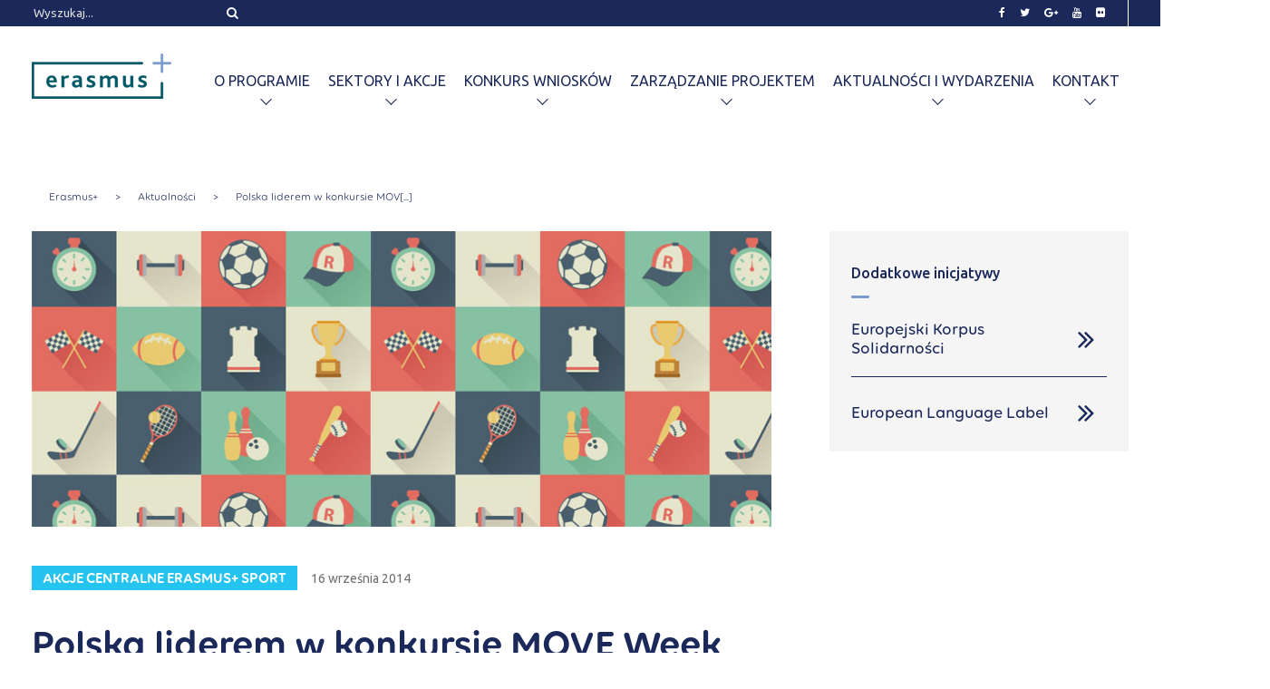

--- FILE ---
content_type: text/html; charset=UTF-8
request_url: https://2014-2020.erasmusplus.org.pl/aktualnosci/polska-liderem-w-konkursie-move-week/
body_size: 10186
content:
<!doctype html>
<html lang="pl-PL">
<head>
	<meta charset="UTF-8">
	<meta name="viewport" content="width=device-width, initial-scale=1.0">
	<title>Polska liderem w konkursie MOVE Week - ERASMUS PLUS 2014-2020</title><link rel="stylesheet" href="https://2014-2020.erasmusplus.org.pl/wp-content/cache/min/1/e1e3833ae7de08d98f6f57b2efc4c4ce.css" media="all" data-minify="1" />
	<!--[if IE]>
		<script src="https://html5shiv.googlecode.com/svn/trunk/html5.js"></script>
	<![endif]-->

	
    <link href="https://fonts.googleapis.com/css?family=Ubuntu:300,300i,400,400i,500,500i,700,700i&#038;subset=latin-ext&#038;display=swap" rel="stylesheet">
	
	
<!-- This site is optimized with the Yoast SEO plugin v12.3 - https://yoast.com/wordpress/plugins/seo/ -->
<meta name="robots" content="max-snippet:-1, max-image-preview:large, max-video-preview:-1"/>
<link rel="canonical" href="https://2014-2020.erasmusplus.org.pl/aktualnosci/polska-liderem-w-konkursie-move-week/" />
<meta property="og:locale" content="pl_PL" />
<meta property="og:type" content="article" />
<meta property="og:title" content="Polska liderem w konkursie MOVE Week - ERASMUS PLUS 2014-2020" />
<meta property="og:description" content="Ponad 1700 wydarzeń sportowych zostało zarejestrowanych w konkursie Tygodnia Ruchu (MOVE Week). Aż 153 projektów zostało zgłoszonych przez Polaków. Najlepsze &hellip;" />
<meta property="og:url" content="https://2014-2020.erasmusplus.org.pl/aktualnosci/polska-liderem-w-konkursie-move-week/" />
<meta property="og:site_name" content="ERASMUS PLUS 2014-2020" />
<meta property="article:section" content="Aktualności" />
<meta property="og:image" content="https://2014-2020.erasmusplus.org.pl/wp-content/uploads/2014/09/sport.jpg" />
<meta property="og:image:secure_url" content="https://2014-2020.erasmusplus.org.pl/wp-content/uploads/2014/09/sport.jpg" />
<meta property="og:image:width" content="825" />
<meta property="og:image:height" content="350" />
<meta name="twitter:card" content="summary_large_image" />
<meta name="twitter:description" content="Ponad 1700 wydarzeń sportowych zostało zarejestrowanych w konkursie Tygodnia Ruchu (MOVE Week). Aż 153 projektów zostało zgłoszonych przez Polaków. Najlepsze [&hellip;]" />
<meta name="twitter:title" content="Polska liderem w konkursie MOVE Week - ERASMUS PLUS 2014-2020" />
<meta name="twitter:image" content="https://2014-2020.erasmusplus.org.pl/wp-content/uploads/2014/09/sport.jpg" />
<script type='application/ld+json' class='yoast-schema-graph yoast-schema-graph--main'>{"@context":"https://schema.org","@graph":[{"@type":"WebSite","@id":"https://2014-2020.erasmusplus.org.pl/#website","url":"https://2014-2020.erasmusplus.org.pl/","name":"ERASMUS PLUS 2014-2020","potentialAction":{"@type":"SearchAction","target":"https://2014-2020.erasmusplus.org.pl/?s={search_term_string}","query-input":"required name=search_term_string"}},{"@type":"ImageObject","@id":"https://2014-2020.erasmusplus.org.pl/aktualnosci/polska-liderem-w-konkursie-move-week/#primaryimage","url":"https://2014-2020.erasmusplus.org.pl/wp-content/uploads/2014/09/sport.jpg","width":825,"height":350},{"@type":"WebPage","@id":"https://2014-2020.erasmusplus.org.pl/aktualnosci/polska-liderem-w-konkursie-move-week/#webpage","url":"https://2014-2020.erasmusplus.org.pl/aktualnosci/polska-liderem-w-konkursie-move-week/","inLanguage":"pl-PL","name":"Polska liderem w konkursie MOVE Week - ERASMUS PLUS 2014-2020","isPartOf":{"@id":"https://2014-2020.erasmusplus.org.pl/#website"},"primaryImageOfPage":{"@id":"https://2014-2020.erasmusplus.org.pl/aktualnosci/polska-liderem-w-konkursie-move-week/#primaryimage"},"datePublished":"2014-09-16T13:20:31+02:00","dateModified":"2014-09-16T13:20:31+02:00"}]}</script>
<!-- / Yoast SEO plugin. -->

<link href='https://fonts.gstatic.com' crossorigin rel='preconnect' />
<style type="text/css">
img.wp-smiley,
img.emoji {
	display: inline !important;
	border: none !important;
	box-shadow: none !important;
	height: 1em !important;
	width: 1em !important;
	margin: 0 .07em !important;
	vertical-align: -0.1em !important;
	background: none !important;
	padding: 0 !important;
}
</style>
	

<style id='rocket-lazyload-inline-css' type='text/css'>
.rll-youtube-player{position:relative;padding-bottom:56.23%;height:0;overflow:hidden;max-width:100%;}.rll-youtube-player iframe{position:absolute;top:0;left:0;width:100%;height:100%;z-index:100;background:0 0}.rll-youtube-player img{bottom:0;display:block;left:0;margin:auto;max-width:100%;width:100%;position:absolute;right:0;top:0;border:none;height:auto;cursor:pointer;-webkit-transition:.4s all;-moz-transition:.4s all;transition:.4s all}.rll-youtube-player img:hover{-webkit-filter:brightness(75%)}.rll-youtube-player .play{height:72px;width:72px;left:50%;top:50%;margin-left:-36px;margin-top:-36px;position:absolute;background:url(https://2014-2020.erasmusplus.org.pl/wp-content/plugins/wp-rocket/assets/img/youtube.png) no-repeat;cursor:pointer}
</style>

<script type='text/javascript' src='https://2014-2020.erasmusplus.org.pl/wp-includes/js/jquery/jquery.js?ver=1.12.4-wp'></script>





<link rel='https://api.w.org/' href='https://2014-2020.erasmusplus.org.pl/wp-json/' />
<link rel="EditURI" type="application/rsd+xml" title="RSD" href="https://2014-2020.erasmusplus.org.pl/xmlrpc.php?rsd" />
<link rel="wlwmanifest" type="application/wlwmanifest+xml" href="https://2014-2020.erasmusplus.org.pl/wp-includes/wlwmanifest.xml" /> 
<meta name="generator" content="WordPress 5.2.21" />
<link rel='shortlink' href='https://2014-2020.erasmusplus.org.pl/?p=22729' />
<link rel="alternate" type="application/json+oembed" href="https://2014-2020.erasmusplus.org.pl/wp-json/oembed/1.0/embed?url=https%3A%2F%2F2014-2020.erasmusplus.org.pl%2Faktualnosci%2Fpolska-liderem-w-konkursie-move-week%2F" />
<link rel="alternate" type="text/xml+oembed" href="https://2014-2020.erasmusplus.org.pl/wp-json/oembed/1.0/embed?url=https%3A%2F%2F2014-2020.erasmusplus.org.pl%2Faktualnosci%2Fpolska-liderem-w-konkursie-move-week%2F&#038;format=xml" />

		<!-- GA Google Analytics @ https://m0n.co/ga -->
		<script async src="https://www.googletagmanager.com/gtag/js?id=G-E72E1BJ7ZB"></script>
		<script>
			window.dataLayer = window.dataLayer || [];
			function gtag(){dataLayer.push(arguments);}
			gtag('js', new Date());
			gtag('config', 'G-E72E1BJ7ZB');
		</script>

	<style type="text/css">/* Start writing your custom CSS here */</style><link rel="icon" href="https://2014-2020.erasmusplus.org.pl/wp-content/uploads/2019/04/favicon-256x256.jpg" sizes="32x32" />
<link rel="icon" href="https://2014-2020.erasmusplus.org.pl/wp-content/uploads/2019/04/favicon-256x256.jpg" sizes="192x192" />
<link rel="apple-touch-icon-precomposed" href="https://2014-2020.erasmusplus.org.pl/wp-content/uploads/2019/04/favicon-256x256.jpg" />
<meta name="msapplication-TileImage" content="https://2014-2020.erasmusplus.org.pl/wp-content/uploads/2019/04/favicon.jpg" />
		<style type="text/css" id="wp-custom-css">
			.secondhead {
    font-size: 28px;
    letter-spacing: 1.5px;
    line-height: 1.5;
    color: #1a285a;
    font-family: "VolteRounded";
    font-weight: 600;
    position: relative;
	margin-left:10px;
}

.txtt {
	position: relative;
    display: block;
    padding: 20px 50px 30px 20px;
    margin: 10px;
    font-size: 16px;
    line-height: 1.2;
    font-family: "VolteRounded";
    font-weight: 500;
    border: 2px solid #1a285a;
    color: #1a285a;
    -webkit-transition: 1s ease-out;
    transition: 1s ease-out;
}

.singleMainWrapper--calendar aside .sidebarModule a { color: #3366ff; }

.singleMainWrapper--calendar aside .sidebarModule a:hover { text-decoration: underline; }

.singleMainWrapper--calendar aside .sidebarModule ul ul li {
	list-style-type: disc;
}		</style>
		<noscript><style id="rocket-lazyload-nojs-css">.rll-youtube-player, [data-lazy-src]{display:none !important;}</style></noscript></head>
<body data-rsssl=1>
<!-- Google Tag Manager (noscript) -->
<noscript><iframe src="https://www.googletagmanager.com/ns.html?id=GTM-MB7CRVL"
height="0" width="0" style="display:none;visibility:hidden"></iframe></noscript>
<!-- End Google Tag Manager (noscript) -->
    <header>
        <div class="menu-overlay"></div>
        <section class="section section--topbar">

    <div class="bar bar--2 topbar">
        <div class="bar__inner container">


            <div class="bar__el bar__el--left">
                <form method="get" class="search search--topbar" action="https://2014-2020.erasmusplus.org.pl/">
        <input
        type="text"
        class="search__input"
        name="s"
        id="search"
        placeholder="Wyszukaj..."
    >
    <button type="submit" class=" search__submit input--submit-i">
        <i class="topbar__el-in fa fa-search" aria-hidden="true"></i>
    </button>
</form>
            </div>

            <div class="bar__el bar__el--right">

                <div class="menu menu--top">
                <div class="menu__part">

                                <div class="menu menu--horizontal menu--social">
                <div class="menu_inner">
                <nav class="menu__nav">
                <ul class="menu__list ">
                <li class="menu__el">
                <a class="menu__el-a" href="https://web.facebook.com/erasmuspolska?_rdc=1&_rdr">
                <i class="menu__el-in fa fa-facebook" aria-hidden="true"></i>
                </a>
                </li><li class="menu__el">
                <a class="menu__el-a" href="https://twitter.com/ErasmusPlus_PL">
                <i class="menu__el-in fa fa-twitter" aria-hidden="true"></i>
                </a>
                </li><li class="menu__el">
                <a class="menu__el-a" href="https://plus.google.com/+ErasmusPlusOrgPL">
                <i class="menu__el-in fa fa-google-plus" aria-hidden="true"></i>
                </a>
                </li><li class="menu__el">
                <a class="menu__el-a" href="https://www.youtube.com/user/FRSEtv">
                <i class="menu__el-in fa fa-youtube" aria-hidden="true"></i>
                </a>
                </li><li class="menu__el">
                <a class="menu__el-a" href="https://www.flickr.com/photos/frse_pl/">
                <i class="menu__el-in fa fa-flickr" aria-hidden="true"></i>
                </a>
                </li>

                </ul>
                </nav>
                </div>
                </div>

                
                </div>

                    
                </div>
            </div>


        </div>
    </div>

</section>        
<section class="section section--navbar">
<div class="section-main navbar">
    <div class="bar bar--2">
        <div class="bar__inner container bar__inner--ys">
            <div class="bar__el bar__el--left">
                <div class="logo-brand">
                    <a href="https://2014-2020.erasmusplus.org.pl">
                        <img src="data:image/svg+xml,%3Csvg%20xmlns='http://www.w3.org/2000/svg'%20viewBox='0%200%200%200'%3E%3C/svg%3E" alt="Logo Erasmus" class="logo-brand__img" data-lazy-src="https://2014-2020.erasmusplus.org.pl/wp-content/themes/erasmus/img/logo-erasmus-plus.png"><noscript><img src="https://2014-2020.erasmusplus.org.pl/wp-content/themes/erasmus/img/logo-erasmus-plus.png" alt="Logo Erasmus" class="logo-brand__img"></noscript>
                    </a>
                </div>
            </div>
            <div class="bar__el bar__el--right bar__el--ys">
                <div class="header__hamburger">
                  <span></span>
                  <span></span>
                  <span></span>
                </div>
                <div class="navmenu">
                        <ul class="menu menu--ys"><li id="menu-item-24041" class="menu-empty menu-item menu-item-type-custom menu-item-object-custom menu-item-has-children menu-item-24041"><a>O programie</a>
<ul class="sub-menu">
	<li id="menu-item-24042" class="menu-item menu-item-type-post_type menu-item-object-info_page menu-item-24042"><a href="https://2014-2020.erasmusplus.org.pl/strony-informacyjne/informacje-o-programie/">Informacje o programie</a></li>
	<li id="menu-item-24058" class="menu-item menu-item-type-post_type menu-item-object-info_page menu-item-24058"><a href="https://2014-2020.erasmusplus.org.pl/strony-informacyjne/sektory-i-akcje-2/">Sektory i Akcje</a></li>
	<li id="menu-item-27803" class="menu-item menu-item-type-custom menu-item-object-custom menu-item-27803"><a href="https://2014-2020.erasmusplus.org.pl/strony-informacyjne/dla-wnioskodawcow/terminy-skladania-wnioskow/">Terminy składania wniosków</a></li>
	<li id="menu-item-24060" class="menu-empty menu-item menu-item-type-custom menu-item-object-custom menu-item-has-children menu-item-24060"><a href="http://#">Przewodnik po programie</a>
	<ul class="sub-menu">
		<li id="menu-item-35263" class="menu-item menu-item-type-custom menu-item-object-custom menu-item-35263"><a href="https://ec.europa.eu/programmes/erasmus-plus/resources/documents/erasmus-programme-guide-2021_pl">Przewodnik po programie  na 2021 r.</a></li>
		<li id="menu-item-35345" class="menu-item menu-item-type-custom menu-item-object-custom menu-item-35345"><a href="https://2014-2020.erasmusplus.org.pl/wp-content/uploads/2021/04/corrigendum-1-_2021-programme_guide_en.pdf">Korekta do Przewodnika 2021 r.</a></li>
		<li id="menu-item-24061" class="menu-item menu-item-type-custom menu-item-object-custom menu-item-24061"><a href="https://ec.europa.eu/programmes/erasmus-plus/programme-guide/introduction/how-to-read-programme-guide_pl">Wersja Polska</a></li>
		<li id="menu-item-24062" class="menu-item menu-item-type-custom menu-item-object-custom menu-item-24062"><a href="https://ec.europa.eu/programmes/erasmus-plus/resources/programme-guide_en">Wersja Angielska</a></li>
	</ul>
</li>
	<li id="menu-item-24057" class="menu-item menu-item-type-post_type menu-item-object-info_page menu-item-24057"><a href="https://2014-2020.erasmusplus.org.pl/strony-informacyjne/e-w-liczbach/">Erasmus+ w liczbach</a></li>
	<li id="menu-item-30131" class="menu-item menu-item-type-custom menu-item-object-custom menu-item-30131"><a href="https://2014-2020.erasmusplus.org.pl/strony-informacyjne/wydawnictwo-frse/">Wydawnictwo FRSE</a></li>
	<li id="menu-item-24056" class="menu-item menu-item-type-post_type menu-item-object-info_page menu-item-24056"><a href="https://2014-2020.erasmusplus.org.pl/strony-informacyjne/badania/">Badania</a></li>
	<li id="menu-item-24050" class="menu-item menu-item-type-post_type_archive menu-item-object-tips menu-item-24050"><a href="https://2014-2020.erasmusplus.org.pl/dobre-praktyki/">Dobre Praktyki</a></li>
	<li id="menu-item-24051" class="menu-item menu-item-type-post_type_archive menu-item-object-blog menu-item-24051"><a href="https://2014-2020.erasmusplus.org.pl/blog/">Blog</a></li>
</ul>
</li>
<li id="menu-item-27862" class="menu-item menu-item-type-custom menu-item-object-custom menu-item-has-children menu-item-27862"><a href="#">Sektory i akcje</a>
<ul class="sub-menu">
	<li id="menu-item-24729" class="menu-item menu-item-type-taxonomy menu-item-object-sector menu-item-has-children menu-item-24729"><a href="https://2014-2020.erasmusplus.org.pl/sektory/edukacja-szkolna/">Edukacja Szkolna</a>
	<ul class="sub-menu">
		<li id="menu-item-24759" class="menu-item menu-item-type-taxonomy menu-item-object-action menu-item-24759"><a href="https://2014-2020.erasmusplus.org.pl/akcje/akcja-1-edukacja-szkolna/">Akcja 1</a></li>
		<li id="menu-item-24765" class="menu-item menu-item-type-taxonomy menu-item-object-action menu-item-24765"><a href="https://2014-2020.erasmusplus.org.pl/akcje/akcja-2-edukacja-szkolna/">Akcja 2</a></li>
		<li id="menu-item-27358" class="menu-item menu-item-type-post_type menu-item-object-documents menu-item-27358"><a href="https://2014-2020.erasmusplus.org.pl/dokumenty/edukacja-szkolna/">Dokumenty</a></li>
	</ul>
</li>
	<li id="menu-item-24730" class="menu-item menu-item-type-taxonomy menu-item-object-sector menu-item-has-children menu-item-24730"><a href="https://2014-2020.erasmusplus.org.pl/sektory/ksztalcenie-i-szkolenia-zawodowe/">Kształcenie i szkolenia zawodowe</a>
	<ul class="sub-menu">
		<li id="menu-item-24760" class="menu-item menu-item-type-taxonomy menu-item-object-action menu-item-24760"><a href="https://2014-2020.erasmusplus.org.pl/akcje/akcja-1-ksztalcenie-i-szkolenia-zawodowe/">Akcja 1</a></li>
		<li id="menu-item-24766" class="menu-item menu-item-type-taxonomy menu-item-object-action menu-item-24766"><a href="https://2014-2020.erasmusplus.org.pl/akcje/akcja-2-ksztalcenie-i-szkolenia-zawodowe/">Akcja 2</a></li>
		<li id="menu-item-27364" class="menu-item menu-item-type-post_type menu-item-object-documents menu-item-27364"><a href="https://2014-2020.erasmusplus.org.pl/dokumenty/ksztalcenie-i-szkolenia-zawodowe/">Dokumenty</a></li>
	</ul>
</li>
	<li id="menu-item-24733" class="menu-item menu-item-type-taxonomy menu-item-object-sector menu-item-has-children menu-item-24733"><a href="https://2014-2020.erasmusplus.org.pl/sektory/szkolnictwo-wyzsze/">Szkolnictwo Wyższe</a>
	<ul class="sub-menu">
		<li id="menu-item-24763" class="menu-item menu-item-type-taxonomy menu-item-object-action menu-item-24763"><a href="https://2014-2020.erasmusplus.org.pl/akcje/akcja-1-szkolnictwo-wyzsze/">Akcja 1</a></li>
		<li id="menu-item-24769" class="menu-item menu-item-type-taxonomy menu-item-object-action menu-item-24769"><a href="https://2014-2020.erasmusplus.org.pl/akcje/akcja-2-szkolnictwo-wyzsze/">Akcja 2</a></li>
		<li id="menu-item-27366" class="menu-item menu-item-type-post_type menu-item-object-documents menu-item-27366"><a href="https://2014-2020.erasmusplus.org.pl/dokumenty/szkolnictwo-wyzsze/">Dokumenty</a></li>
	</ul>
</li>
	<li id="menu-item-24728" class="menu-item menu-item-type-taxonomy menu-item-object-sector menu-item-has-children menu-item-24728"><a href="https://2014-2020.erasmusplus.org.pl/sektory/edukacja-doroslych/">Edukacja Dorosłych</a>
	<ul class="sub-menu">
		<li id="menu-item-24758" class="menu-item menu-item-type-taxonomy menu-item-object-action menu-item-24758"><a href="https://2014-2020.erasmusplus.org.pl/akcje/akcja-1-edukacja-doroslych/">Akcja 1</a></li>
		<li id="menu-item-24764" class="menu-item menu-item-type-taxonomy menu-item-object-action menu-item-24764"><a href="https://2014-2020.erasmusplus.org.pl/akcje/akcja-2-edukacja-doroslych/">Akcja 2</a></li>
		<li id="menu-item-27365" class="menu-item menu-item-type-post_type menu-item-object-documents menu-item-27365"><a href="https://2014-2020.erasmusplus.org.pl/dokumenty/edukacja-doroslych/">Dokumenty</a></li>
	</ul>
</li>
	<li id="menu-item-24731" class="menu-item menu-item-type-taxonomy menu-item-object-sector menu-item-has-children menu-item-24731"><a href="https://2014-2020.erasmusplus.org.pl/sektory/mlodziez/">Młodzież</a>
	<ul class="sub-menu">
		<li id="menu-item-24761" class="menu-item menu-item-type-taxonomy menu-item-object-action menu-item-24761"><a href="https://2014-2020.erasmusplus.org.pl/akcje/akcja-1-mlodziez/">Akcja 1</a></li>
		<li id="menu-item-24767" class="menu-item menu-item-type-taxonomy menu-item-object-action menu-item-24767"><a href="https://2014-2020.erasmusplus.org.pl/akcje/akcja-2-mlodziez/">Akcja 2</a></li>
		<li id="menu-item-24770" class="menu-item menu-item-type-taxonomy menu-item-object-action menu-item-24770"><a href="https://2014-2020.erasmusplus.org.pl/akcje/akcja-3-mlodziez/">Akcja 3</a></li>
		<li id="menu-item-27363" class="menu-item menu-item-type-post_type menu-item-object-documents menu-item-27363"><a href="https://2014-2020.erasmusplus.org.pl/dokumenty/mlodziez/">Dokumenty</a></li>
	</ul>
</li>
	<li id="menu-item-24732" class="menu-item menu-item-type-taxonomy menu-item-object-sector menu-item-has-children menu-item-24732"><a href="https://2014-2020.erasmusplus.org.pl/sektory/projekty-centralne-i-sport/">Akcje Centralne Erasmus+ Sport</a>
	<ul class="sub-menu">
		<li id="menu-item-24762" class="menu-item menu-item-type-taxonomy menu-item-object-action menu-item-24762"><a href="https://2014-2020.erasmusplus.org.pl/akcje/akcja-1-projekty-centralne-i-sport/">Akcja 1</a></li>
		<li id="menu-item-24768" class="menu-item menu-item-type-taxonomy menu-item-object-action menu-item-24768"><a href="https://2014-2020.erasmusplus.org.pl/akcje/akcja-2-projekty-centralne-i-sport/">Akcja 2</a></li>
		<li id="menu-item-24771" class="menu-item menu-item-type-taxonomy menu-item-object-action menu-item-24771"><a href="https://2014-2020.erasmusplus.org.pl/akcje/akcja-3-projekty-centralne-i-sport/">Akcja 3</a></li>
		<li id="menu-item-24772" class="menu-item menu-item-type-taxonomy menu-item-object-action menu-item-24772"><a href="https://2014-2020.erasmusplus.org.pl/akcje/akcja-4-projekty-centralne-i-sport/">Jean Monnet</a></li>
		<li id="menu-item-24780" class="menu-item menu-item-type-taxonomy menu-item-object-action menu-item-24780"><a href="https://2014-2020.erasmusplus.org.pl/akcje/akcja-5-sport/">Sport</a></li>
	</ul>
</li>
</ul>
</li>
<li id="menu-item-24096" class="menu-item menu-item-type-custom menu-item-object-custom menu-item-has-children menu-item-24096"><a>Konkurs wniosków</a>
<ul class="sub-menu">
	<li id="menu-item-24150" class="menu-item menu-item-type-post_type menu-item-object-info_page menu-item-24150"><a href="https://2014-2020.erasmusplus.org.pl/strony-informacyjne/dla-wnioskodawcow/jak-zlozyc-wniosek/">Jak złożyć wniosek</a></li>
	<li id="menu-item-33146" class="menu-item menu-item-type-custom menu-item-object-custom menu-item-33146"><a href="https://2014-2020.erasmusplus.org.pl/strony-informacyjne/akredytacja-w-programie-erasmus-w-edycji-2020/">Akredytacja</a></li>
	<li id="menu-item-27790" class="menu-item menu-item-type-post_type menu-item-object-info_page menu-item-27790"><a href="https://2014-2020.erasmusplus.org.pl/strony-informacyjne/dla-wnioskodawcow/komunikaty/">Komunikaty</a></li>
	<li id="menu-item-26627" class="menu-item menu-item-type-custom menu-item-object-custom menu-item-26627"><a href="https://2014-2020.erasmusplus.org.pl/strony-informacyjne/dla-wnioskodawcow/terminy-skladania-wnioskow/">Terminy składania wniosków</a></li>
	<li id="menu-item-27622" class="menu-item menu-item-type-custom menu-item-object-custom menu-item-27622"><a href="https://2014-2020.erasmusplus.org.pl/strony-informacyjne/dla-wnioskodawcow/formularze-wnioskow/">Formularze wniosków</a></li>
	<li id="menu-item-26628" class="menu-item menu-item-type-custom menu-item-object-custom menu-item-26628"><a href="https://2014-2020.erasmusplus.org.pl/dokumenty/dokumenty-programu-erasmus/">Wyniki konkursów</a></li>
	<li id="menu-item-24151" class="menu-item menu-item-type-custom menu-item-object-custom menu-item-has-children menu-item-24151"><a href="http://#">Przewodnik po programie</a>
	<ul class="sub-menu">
		<li id="menu-item-35265" class="menu-item menu-item-type-custom menu-item-object-custom menu-item-35265"><a href="https://ec.europa.eu/programmes/erasmus-plus/resources/documents/erasmus-programme-guide-2021_pl">Przewodnik po programie na 2021 rok</a></li>
		<li id="menu-item-35347" class="menu-item menu-item-type-custom menu-item-object-custom menu-item-35347"><a href="https://2014-2020.erasmusplus.org.pl/wp-content/uploads/2021/04/corrigendum-1-_2021-programme_guide_en.pdf">Korekta do Przewodnika 2021 r.</a></li>
		<li id="menu-item-24152" class="menu-item menu-item-type-custom menu-item-object-custom menu-item-24152"><a href="https://ec.europa.eu/programmes/erasmus-plus/programme-guide/introduction/how-to-read-programme-guide_pl">Wersja polska</a></li>
		<li id="menu-item-24153" class="menu-item menu-item-type-custom menu-item-object-custom menu-item-24153"><a href="https://ec.europa.eu/programmes/erasmus-plus/resources/programme-guide_en">Wersja angielska</a></li>
	</ul>
</li>
</ul>
</li>
<li id="menu-item-24097" class="menu-item menu-item-type-custom menu-item-object-custom menu-item-has-children menu-item-24097"><a>Zarządzanie projektem</a>
<ul class="sub-menu">
	<li id="menu-item-24116" class="menu-item menu-item-type-post_type menu-item-object-info_page menu-item-24116"><a href="https://2014-2020.erasmusplus.org.pl/strony-informacyjne/raportowanie/">Raportowanie</a></li>
	<li id="menu-item-26421" class="menu-item menu-item-type-post_type menu-item-object-upowszechnianie menu-item-26421"><a href="https://2014-2020.erasmusplus.org.pl/upowszechnianie/upowszechnianie/">Upowszechnianie</a></li>
	<li id="menu-item-24114" class="menu-item menu-item-type-post_type menu-item-object-info_page menu-item-24114"><a href="https://2014-2020.erasmusplus.org.pl/strony-informacyjne/promocja/">Promocja</a></li>
	<li id="menu-item-32511" class="menu-item menu-item-type-custom menu-item-object-custom menu-item-32511"><a href="https://www.frse.org.pl/program/regionalne-punkty-informacyjne/">Regionalne Punkty Informacyjne</a></li>
	<li id="menu-item-24108" class="menu-item menu-item-type-custom menu-item-object-custom menu-item-24108"><a href="https://ec.europa.eu/programmes/erasmus-plus/resources/distance-calculator_en">Kalkulator odległości</a></li>
	<li id="menu-item-24113" class="menu-item menu-item-type-post_type menu-item-object-info_page menu-item-24113"><a href="https://2014-2020.erasmusplus.org.pl/strony-informacyjne/wsparcie-jezykowe/">Wsparcie językowe</a></li>
	<li id="menu-item-26602" class="menu-item menu-item-type-custom menu-item-object-custom menu-item-26602"><a href="https://2014-2020.erasmusplus.org.pl/?info_page=faq/pytania-ogolne">FAQ</a></li>
	<li id="menu-item-24098" class="menu-item menu-item-type-custom menu-item-object-custom menu-item-has-children menu-item-24098"><a>Przewodnik po programie</a>
	<ul class="sub-menu">
		<li id="menu-item-35266" class="menu-item menu-item-type-custom menu-item-object-custom menu-item-35266"><a href="https://ec.europa.eu/programmes/erasmus-plus/resources/documents/erasmus-programme-guide-2021_pl">Przewodnik po programie na 2021 r.</a></li>
		<li id="menu-item-35346" class="menu-item menu-item-type-custom menu-item-object-custom menu-item-35346"><a href="https://2014-2020.erasmusplus.org.pl/wp-content/uploads/2021/04/corrigendum-1-_2021-programme_guide_en.pdf">Korekta do Przewodnika 2021 r.</a></li>
		<li id="menu-item-24099" class="menu-item menu-item-type-custom menu-item-object-custom menu-item-24099"><a href="https://ec.europa.eu/programmes/erasmus-plus/programme-guide/introduction/how-to-read-programme-guide_pl">Wersja polska</a></li>
		<li id="menu-item-24100" class="menu-item menu-item-type-custom menu-item-object-custom menu-item-24100"><a href="https://ec.europa.eu/programmes/erasmus-plus/resources/programme-guide_en">Wersja angielska</a></li>
	</ul>
</li>
	<li id="menu-item-24101" class="menu-item menu-item-type-custom menu-item-object-custom menu-item-24101"><a href="https://2014-2020.erasmusplus.org.pl/dokumenty/dokumenty-programu-erasmus/">Dokumenty</a></li>
</ul>
</li>
<li id="menu-item-24087" class="menu-item menu-item-type-custom menu-item-object-custom menu-item-has-children menu-item-24087"><a>Aktualności i wydarzenia</a>
<ul class="sub-menu">
	<li id="menu-item-24089" class="menu-item menu-item-type-post_type_archive menu-item-object-news menu-item-24089"><a href="https://2014-2020.erasmusplus.org.pl/aktualnosci/">Aktualności</a></li>
	<li id="menu-item-24088" class="menu-item menu-item-type-post_type_archive menu-item-object-calendar menu-item-24088"><a href="https://2014-2020.erasmusplus.org.pl/wydarzenia/">Wydarzenia</a></li>
	<li id="menu-item-31879" class="menu-item menu-item-type-custom menu-item-object-custom menu-item-has-children menu-item-31879"><a href="https://www.frse.org.pl/odi-frse-2021/">Ogólnopolski Dzień Informacyjny 2021</a>
	<ul class="sub-menu">
		<li id="menu-item-35195" class="menu-item menu-item-type-custom menu-item-object-custom menu-item-35195"><a href="https://www.frse.org.pl/wp-content/uploads/2021/03/program-ramowy-2021-A4_PATRONATY.pdf">Program ODI</a></li>
		<li id="menu-item-35196" class="menu-item menu-item-type-custom menu-item-object-custom menu-item-35196"><a href="http://wydarzenia.frse.org.pl/ankieta/577996/ogolnopolski-dzien-informacyjny-15-kwietnia-2021-r.html">Rejestracja ODI</a></li>
	</ul>
</li>
	<li id="menu-item-33458" class="menu-item menu-item-type-custom menu-item-object-custom menu-item-33458"><a href="https://2014-2020.erasmusplus.org.pl/strony-informacyjne/covid-19/">COVID-19</a></li>
	<li id="menu-item-27834" class="menu-item menu-item-type-custom menu-item-object-custom menu-item-27834"><a href="https://2014-2020.erasmusplus.org.pl/strony-informacyjne/brexit/">Brexit</a></li>
	<li id="menu-item-28766" class="menu-item menu-item-type-custom menu-item-object-custom menu-item-28766"><a href="https://2014-2020.erasmusplus.org.pl/wydarzenia-specjalne/bieg/">Bieg Erasmusa</a></li>
	<li id="menu-item-30275" class="menu-item menu-item-type-custom menu-item-object-custom menu-item-30275"><a href="https://2014-2020.erasmusplus.org.pl/wydarzenia-specjalne/erasmusdays-2020/">#ErasmusDays 2020</a></li>
	<li id="menu-item-29289" class="menu-item menu-item-type-custom menu-item-object-custom menu-item-29289"><a href="https://etm.erasmusplus.org.pl">Europejski Tydzień Młodzieży</a></li>
</ul>
</li>
<li id="menu-item-26545" class="menu-item menu-item-type-post_type menu-item-object-contact_page menu-item-has-children menu-item-26545"><a href="https://2014-2020.erasmusplus.org.pl/kontakt/ogolny/">Kontakt</a>
<ul class="sub-menu">
	<li id="menu-item-26546" class="menu-item menu-item-type-post_type menu-item-object-contact_page menu-item-26546"><a href="https://2014-2020.erasmusplus.org.pl/kontakt/szkolnictwo-wyzsze/">Szkolnictwo Wyższe</a></li>
	<li id="menu-item-26547" class="menu-item menu-item-type-post_type menu-item-object-contact_page menu-item-26547"><a href="https://2014-2020.erasmusplus.org.pl/kontakt/mlodziez/">Młodzież</a></li>
	<li id="menu-item-26548" class="menu-item menu-item-type-post_type menu-item-object-contact_page menu-item-26548"><a href="https://2014-2020.erasmusplus.org.pl/kontakt/edukacja-szkolna/">Edukacja Szkolna</a></li>
	<li id="menu-item-26549" class="menu-item menu-item-type-post_type menu-item-object-contact_page menu-item-26549"><a href="https://2014-2020.erasmusplus.org.pl/kontakt/projekty-centralne-i-sport/">Akcje Centralne Erasmus+ Sport</a></li>
	<li id="menu-item-26550" class="menu-item menu-item-type-post_type menu-item-object-contact_page menu-item-26550"><a href="https://2014-2020.erasmusplus.org.pl/kontakt/ksztalcenie-i-szkolenia-zawodowe/">Kształcenie i Szkolenia Zawodowe</a></li>
	<li id="menu-item-26551" class="menu-item menu-item-type-post_type menu-item-object-contact_page menu-item-26551"><a href="https://2014-2020.erasmusplus.org.pl/kontakt/edukacja-doroslych/">Edukacja Dorosłych</a></li>
</ul>
</li>
</ul>                </div>
            </div>
        </div>
    </div>
</div>
</section>
    </header>
<header class="container">
    <div class="breadcrumbs"><div class="breadcrumbs__inner"><div class="breadcrumbs__content"><a class="breadcrumbs__value" href="https://2014-2020.erasmusplus.org.pl">Erasmus+</a><span class="breadcrumbs__separator">&gt;</span><a class="breadcrumbs__value" href="https://2014-2020.erasmusplus.org.pl/aktualnosci/">Aktualności</a><span class="breadcrumbs__separator">&gt;</span><a class="breadcrumbs__value" href="https://2014-2020.erasmusplus.org.pl/aktualnosci/polska-liderem-w-konkursie-move-week/">Polska liderem w konkursie MOV[...]</a></div></div></div></header>

<div class="container singleMainWrapper singleMainWrapper--news">
    <main class="singleMain singleMain--news wpContent">
            <div data-bg="https://2014-2020.erasmusplus.org.pl/wp-content/uploads/2014/09/sport.jpg" class="featuredImage rocket-lazyload" style=""></div>
        <div class="articleMeta">
            <span class="sector">
                <span class="sectorLabel bgSectorColor--projekty-centralne-i-sport">
                    Akcje Centralne Erasmus+ Sport                </span>
            </span>
                        <span class="date">16 września 2014</span>
    </div>
    <h1 class="articleTitle">Polska liderem w konkursie MOVE Week</h1>
    <p><b>Ponad 1700 wydarzeń sportowych zostało zarejestrowanych w konkursie Tygodnia Ruchu (MOVE Week). Aż 153 projektów zostało zgłoszonych przez Polaków. Najlepsze przedsięwzięcia zostaną zrealizowane na przełomie września i października. Tydzień MOVE 2014 jest wspierany przez Unię Europejską w ramach programu<br />
Erasmus+ Sport. </b></p>
<p>Tydzień Ruchu, czyli MOVE Week, to kampania promująca ruch i zdrowy styl życia w całej Europie. W ramach kampanii organizowany jest konkurs, w którym udział biorą wszyscy zainteresowani organizacją zajęć ruchowych, aktywizujących społeczności lokalne. Uczestnicy konkursu zgłaszają propozycję takiego wydarzenia, a autorzy najlepszych projektów mogą je zrealizować w trakcie Tygodnia Ruchu, czyli od 29 września do 5 października. Polska akcja została dofinansowana przez Ministerstwo Sportu i Turystyki, a organizatorem konkursu jest Fundacja V4Sport.</p>
<p>Projekty zgłaszano do 8 września. W całej Europie zarejestrowano aż 1741 wydarzeń. Jednym z liderów jest Polska. W naszym kraju zgłoszono bowiem aż 153 wydarzenia. Wyprzedziły nas tylko  Bułgaria, Włochy oraz Francja. W czasie Tygodnia Ruchu w Polsce zostanie zrealizowanych najlepszych 100 projektów, które zgłoszono w konkursie w naszym kraju.</p>
<p>Pierwsza edycja MOVE Week odbyła się w 2012 roku. Przez siedem pierwszych dni października w 23 europejskich krajach odbyła się ponad setka imprez, w których wzięło udział w sumie blisko 140 tysięcy osób. Rok później liczba uczestników zwiększyła się aż do 500 tysięcy, a liczba wydarzeń wzrosła 12-krotnie.</p>
<p>Więcej informacji na: <a href="http://poland.moveweek.eu/">www.poland.moveweek.eu</a> oraz <a href="http://moveweek.eu/">www.moveweek.eu.</a></p>
</main>
    <aside>
        <div class="sidebarModule sidebarModule--initiativeList"><h1 class="heading">Dodatkowe inicjatywy</h1>        <ul class="composerModule--initiativeList">
                            <li>
                    <a class="link" href="https://2014-2020.erasmusplus.org.pl/inicjatywy/europejski-korpus-solidarnosci/">
                        <span class="title">Europejski Korpus Solidarności</span>
                    </a>
                </li>
                            <li>
                    <a class="link" href="https://2014-2020.erasmusplus.org.pl/inicjatywy/european-language-label/">
                        <span class="title">European Language Label</span>
                    </a>
                </li>
                    </ul>
    </div>    </aside>
</div>


<section class="container">
    <h2 class="sectionTitle sectionTitle--left sectionTitle--no-decoration sectionTitle--small">
        <a href="https://2014-2020.erasmusplus.org.pl/aktualnosci/">
            <span>Zobacz inne Aktualności</span>
        </a>
    </h2>
    <div class="section-main featuredPosts featuredPosts--news">
        
<a class="featuredArticle featuredArticle--news" href="https://2014-2020.erasmusplus.org.pl/aktualnosci/ankieta-dotyczaca-ocena-modelu-finansowania-w-programie-erasmus/">
    <div>
        <span class="sectorLabel bgSectorColor--erasmus-plus">
            Erasmus+        </span>
    </div>
    <div class="articleMetadata">23 kwietnia 2021</div>
    <h2 class="articleTitle">Ankieta dotycząca oceny modelu finansowania w programie [...]</h2>
    <div class="articleExcerpt">Serdecznie zapraszamy do wypełnienia ankiety przygotowanej przez Ecorys, międzynarodową firmę badawczą, w imieniu Dyrekc[...]</div>
    <div class="readMoreLink">
        Więcej <i class="fa fa-caret-right" aria-hidden="true"></i>
    </div>
</a>

<a class="featuredArticle featuredArticle--news" href="https://2014-2020.erasmusplus.org.pl/aktualnosci/zlozyc-wniosek-o-dofinansowanie-w-konkursie-2021-w-akcji-2-w-ramach-sektora-edukacja-szkolna/">
    <div>
        <span class="sectorLabel bgSectorColor--edukacja-szkolna">
            Edukacja Szkolna        </span>
    </div>
    <div class="articleMetadata">14 kwietnia 2021</div>
    <h2 class="articleTitle">Jak złożyć wniosek o dofinansowanie w konkursie 2021 w A[...]</h2>
    <div class="articleExcerpt">Serdecznie zapraszamy na spotkanie na platformie ZOOM wszystkich zainteresowanych programem Erasmus+, którzy zamierzają [...]</div>
    <div class="readMoreLink">
        Więcej <i class="fa fa-caret-right" aria-hidden="true"></i>
    </div>
</a>

<a class="featuredArticle featuredArticle--news" href="https://2014-2020.erasmusplus.org.pl/aktualnosci/dni-otwarte-edukacja-szkolna-akcja-1-online/">
    <div>
        <span class="sectorLabel bgSectorColor--edukacja-szkolna">
            Edukacja Szkolna        </span>
    </div>
    <div class="articleMetadata">13 kwietnia 2021</div>
    <h2 class="articleTitle">Dni otwarte Edukacja Szkolna – Akcja 1 &#8211; online</h2>
    <div class="articleExcerpt">W dniach 29 kwietnia oraz 5 maja 2021 zapraszamy na Dni Otwarte dla osób chcących złożyć wnioski w tegorocznej edycji ko[...]</div>
    <div class="readMoreLink">
        Więcej <i class="fa fa-caret-right" aria-hidden="true"></i>
    </div>
</a>
    </div>
</section>

    <footer>
        
<section class="footerNewsletterSection">
    <div class="container newsletterContainer">
        <h2 class="newsletterHeader">
            <span class="title">Zapisz się na newsletter</span>
            <span class="subtitle">i bądź na bieżąco z aktualnościami</span>
        </h2>
        <div class="newsletterForm">
            <div class="newsletterEmailAndButton">
                <input type="text" placeholder="Podaj Twój adres e-mail" class="JS__newsletterEmailInput">
                <button type="submit" class="JS__newsletterSubmitBtn">
                    Zapisz się
                    <i class="fa fa-angle-right" aria-hidden="true"></i><i class="fa fa-angle-right" aria-hidden="true"></i>
                </button>
            </div>
            <div class="noticeBoxWrapper">
                <div class="noticeBox JS_newsletterNoticebox"></div>
            </div>
            <div class="newsletterRodo">
                <input type="checkbox" id="newsletterRodoCheckbox">
                <label for="newsletterRodoCheckbox">
                    Wyrażam zgodę na otrzymywanie Newslettera oraz akceptuję <a href="https://2014-2020.erasmusplus.org.pl/strony-informacyjne/klauzula-rodo" target="_blank">treść klauzuli RODO</a>.
                </label>
            </div>
        </div>
    </div>
</section>

<section class="footerNavigationSection">
    <div class="container footerNavigationContainer">
        <div class="sidebar">
            <div class="logotypes"><img src="data:image/svg+xml,%3Csvg%20xmlns='http://www.w3.org/2000/svg'%20viewBox='0%200%200%200'%3E%3C/svg%3E" alt="Logo" data-lazy-src="https://2014-2020.erasmusplus.org.pl/wp-content/uploads/2018/07/logo-erasmus-1.png"><noscript><img src="https://2014-2020.erasmusplus.org.pl/wp-content/uploads/2018/07/logo-erasmus-1.png" alt="Logo"></noscript><img src="data:image/svg+xml,%3Csvg%20xmlns='http://www.w3.org/2000/svg'%20viewBox='0%200%200%200'%3E%3C/svg%3E" alt="Logo" data-lazy-src="https://2014-2020.erasmusplus.org.pl/wp-content/uploads/2018/07/logo-frse-1.png"><noscript><img src="https://2014-2020.erasmusplus.org.pl/wp-content/uploads/2018/07/logo-frse-1.png" alt="Logo"></noscript></div><div class="description"><p><strong>Fundacja Rozwoju Systemu Edukacji<br />
Narodowa Agencja Programu Erasmus+<br />
i Europejskiego Korpusu Solidarności</strong><br />
Aleje Jerozolimskie 142A<br />
02-305 Warszawa<br />
tel. +48 22 463 10 00<br />
e-mail: k&#111;&#x6e;&#x74;a&#107;&#116;&#x40;&#x66;r&#115;&#x65;&#x2e;o&#114;&#103;&#x2e;&#x70;l</p>
</div><ul class="footerMenu"><li id="menu-item-1323" class="menu-item menu-item-type-custom menu-item-object-custom menu-item-1323"><a target="_blank" rel="noopener noreferrer" href="https://2014-2020.erasmusplus.org.pl/sitemap.xml">Mapa Strony</a></li>
<li id="menu-item-27373" class="menu-item menu-item-type-post_type menu-item-object-info_page menu-item-27373"><a href="https://2014-2020.erasmusplus.org.pl/strony-informacyjne/polityka-cookies/">Polityka Cookies</a></li>
<li id="menu-item-27375" class="menu-item menu-item-type-post_type menu-item-object-contact_page menu-item-27375"><a href="https://2014-2020.erasmusplus.org.pl/kontakt/ogolny/">Kontakt</a></li>
<li id="menu-item-29702" class="menu-item menu-item-type-custom menu-item-object-custom menu-item-29702"><a href="https://2014-2020.erasmusplus.org.pl/strony-informacyjne/wyjasnienie-w-sprawie-danych-osobowych-w-programie-erasmus/">RODO</a></li>
</ul><ul class="socialMediaLinks"><li>
                            <a href="https://web.facebook.com/erasmuspolska?_rdc=1&_rdr"><i class="icon fa fa-facebook" aria-hidden="true"></i></a>
                        </li><li>
                            <a href="https://twitter.com/ErasmusPlus_PL"><i class="icon fa fa-twitter" aria-hidden="true"></i></a>
                        </li><li>
                            <a href="https://plus.google.com/+ErasmusPlusOrgPL"><i class="icon fa fa-google-plus" aria-hidden="true"></i></a>
                        </li><li>
                            <a href="https://www.youtube.com/user/FRSEtv"><i class="icon fa fa-youtube" aria-hidden="true"></i></a>
                        </li><li>
                            <a href="https://www.flickr.com/photos/frse_pl/"><i class="icon fa fa-flickr" aria-hidden="true"></i></a>
                        </li></ul>        </div>
                    <div class="menuColumn">
                <h4 class="columnHeader">Sektory i Akcje</h4>
                <ul class="footerMenu"><li id="menu-item-1326" class="menu-item menu-item-type-taxonomy menu-item-object-sector menu-item-1326"><a href="https://2014-2020.erasmusplus.org.pl/sektory/edukacja-doroslych/">Edukacja dorosłych</a></li>
<li id="menu-item-1327" class="menu-item menu-item-type-taxonomy menu-item-object-sector menu-item-1327"><a href="https://2014-2020.erasmusplus.org.pl/sektory/edukacja-szkolna/">Edukacja szkolna</a></li>
<li id="menu-item-1328" class="menu-item menu-item-type-taxonomy menu-item-object-sector menu-item-1328"><a href="https://2014-2020.erasmusplus.org.pl/sektory/ksztalcenie-i-szkolenia-zawodowe/">Kształcenie i szkolenia zawodowe</a></li>
<li id="menu-item-1329" class="menu-item menu-item-type-taxonomy menu-item-object-sector menu-item-1329"><a href="https://2014-2020.erasmusplus.org.pl/sektory/mlodziez/">Młodzież</a></li>
<li id="menu-item-1330" class="menu-item menu-item-type-taxonomy menu-item-object-sector menu-item-1330"><a href="https://2014-2020.erasmusplus.org.pl/sektory/projekty-centralne-i-sport/">Akcje centralne Erasmus+ Sport</a></li>
<li id="menu-item-1331" class="menu-item menu-item-type-taxonomy menu-item-object-sector menu-item-1331"><a href="https://2014-2020.erasmusplus.org.pl/sektory/szkolnictwo-wyzsze/">Szkolnictwo wyższe</a></li>
<li id="menu-item-27507" class="menu-item menu-item-type-custom menu-item-object-custom menu-item-27507"><a href="#"> </a></li>
<li id="menu-item-1333" class="menu-item menu-item-type-custom menu-item-object-custom menu-item-1333"><a href="https://2014-2020.erasmusplus.org.pl/upowszechnianie/platforma-rezultatow-projektow-erasmus/">Platforma Rezultatów Projektów Erasmus+</a></li>
<li id="menu-item-1335" class="menu-item menu-item-type-custom menu-item-object-custom menu-item-1335"><a href="https://selfieplus.frse.org.pl/">Platforma SElfie+</a></li>
<li id="menu-item-1336" class="menu-item menu-item-type-custom menu-item-object-custom menu-item-1336"><a href="http://eduinspiracje.org.pl/">EDUinspiracje</a></li>
<li id="menu-item-35333" class="menu-item menu-item-type-custom menu-item-object-custom menu-item-35333"><a href="https://2014-2020.erasmusplus.org.pl/inicjatywy/europejska-nagroda/">Europejska Nagroda w Dziedzinie Innowacyjnego Nauczania</a></li>
</ul>            </div>
                    <div class="menuColumn">
                <h4 class="columnHeader">Działania Wspierające</h4>
                <ul class="footerMenu"><li id="menu-item-30308" class="menu-item menu-item-type-post_type menu-item-object-initiative menu-item-30308"><a href="https://2014-2020.erasmusplus.org.pl/inicjatywy/europeers-polska/">EuroPeers Polska</a></li>
<li id="menu-item-1338" class="menu-item menu-item-type-custom menu-item-object-custom menu-item-1338"><a href="https://2014-2020.erasmusplus.org.pl/inicjatywy/epale-3/">Krajowe Biuro EPALE</a></li>
<li id="menu-item-1340" class="menu-item menu-item-type-custom menu-item-object-custom menu-item-1340"><a href="https://2014-2020.erasmusplus.org.pl/inicjatywy/polskie-biuro-eurydice/">Polskie Biuro Eurydice</a></li>
<li id="menu-item-1341" class="menu-item menu-item-type-custom menu-item-object-custom menu-item-1341"><a href="https://2014-2020.erasmusplus.org.pl/inicjatywy/eurodesk/">Krajowe Biuro Eurodesk Polska</a></li>
<li id="menu-item-1342" class="menu-item menu-item-type-custom menu-item-object-custom menu-item-1342"><a href="https://2014-2020.erasmusplus.org.pl/inicjatywy/krajowe-biuro-programu-etwinning/">Krajowe Biuro Programu eTwinning</a></li>
<li id="menu-item-1343" class="menu-item menu-item-type-custom menu-item-object-custom menu-item-1343"><a href="https://2014-2020.erasmusplus.org.pl/inicjatywy/school-education-gateway/">School Education Gateway</a></li>
<li id="menu-item-1344" class="menu-item menu-item-type-custom menu-item-object-custom menu-item-1344"><a href="https://2014-2020.erasmusplus.org.pl/inicjatywy/krajowe-centrum-europass/">Krajowe Centrum Europass</a></li>
<li id="menu-item-1345" class="menu-item menu-item-type-custom menu-item-object-custom menu-item-1345"><a href="https://2014-2020.erasmusplus.org.pl/inicjatywy/european-language-label/">European Language Label</a></li>
<li id="menu-item-1346" class="menu-item menu-item-type-custom menu-item-object-custom menu-item-1346"><a href="https://2014-2020.erasmusplus.org.pl/inicjatywy/europejski-portal-mlodziezowy/">Europejski Portal Młodzieżowy</a></li>
<li id="menu-item-1347" class="menu-item menu-item-type-custom menu-item-object-custom menu-item-1347"><a href="https://2014-2020.erasmusplus.org.pl/inicjatywy/erasmus-in-poland/">Erasmus+ in Poland</a></li>
<li id="menu-item-1348" class="menu-item menu-item-type-custom menu-item-object-custom menu-item-1348"><a href="https://2014-2020.erasmusplus.org.pl/inicjatywy/zespol-ekspertow-ecvet-polska/">Zespół Ekspertów ECVET</a></li>
</ul>            </div>
                    <div class="menuColumn">
                <h4 class="columnHeader">Komunikacja i upowszechnianie</h4>
                <ul class="footerMenu"><li id="menu-item-1349" class="menu-item menu-item-type-custom menu-item-object-custom menu-item-1349"><a href="https://2014-2020.erasmusplus.org.pl/upowszechnianie/upowszechnianie/">Upowszechnianie rezultatów</a></li>
<li id="menu-item-1350" class="menu-item menu-item-type-custom menu-item-object-custom menu-item-1350"><a href="https://2014-2020.erasmusplus.org.pl/strony-informacyjne/badania/">Badania</a></li>
<li id="menu-item-1352" class="menu-item menu-item-type-custom menu-item-object-custom menu-item-1352"><a href="https://2014-2020.erasmusplus.org.pl/dokumenty/dokumenty-programu-erasmus/">Dokumenty</a></li>
<li id="menu-item-1353" class="menu-item menu-item-type-custom menu-item-object-custom menu-item-1353"><a href="https://2014-2020.erasmusplus.org.pl/dobre-praktyki/">Dobre Praktyki</a></li>
<li id="menu-item-1354" class="menu-item menu-item-type-custom menu-item-object-custom menu-item-1354"><a href="https://2014-2020.erasmusplus.org.pl/mediateka/">Mediateka</a></li>
<li id="menu-item-30391" class="menu-item menu-item-type-custom menu-item-object-custom menu-item-30391"><a href="https://2014-2020.erasmusplus.org.pl/strony-informacyjne/newsletter-archiwum/">Newsletter</a></li>
</ul>            </div>
            </div>
</section>
<section class="footerCopyrightSection">
    Fundacja Rozwoju Systemu Edukacji 2013 - 2024	</section>
    </footer>
    
        








<script>window.lazyLoadOptions={elements_selector:"img[data-lazy-src],.rocket-lazyload,iframe[data-lazy-src]",data_src:"lazy-src",data_srcset:"lazy-srcset",data_sizes:"lazy-sizes",class_loading:"lazyloading",class_loaded:"lazyloaded",threshold:300,callback_loaded:function(element){if(element.tagName==="IFRAME"&&element.dataset.rocketLazyload=="fitvidscompatible"){if(element.classList.contains("lazyloaded")){if(typeof window.jQuery!="undefined"){if(jQuery.fn.fitVids){jQuery(element).parent().fitVids()}}}}}};window.addEventListener('LazyLoad::Initialized',function(e){var lazyLoadInstance=e.detail.instance;if(window.MutationObserver){var observer=new MutationObserver(function(mutations){var image_count=0;var iframe_count=0;var rocketlazy_count=0;mutations.forEach(function(mutation){for(i=0;i<mutation.addedNodes.length;i++){if(typeof mutation.addedNodes[i].getElementsByTagName!=='function'){continue}
if(typeof mutation.addedNodes[i].getElementsByClassName!=='function'){continue}
images=mutation.addedNodes[i].getElementsByTagName('img');is_image=mutation.addedNodes[i].tagName=="IMG";iframes=mutation.addedNodes[i].getElementsByTagName('iframe');is_iframe=mutation.addedNodes[i].tagName=="IFRAME";rocket_lazy=mutation.addedNodes[i].getElementsByClassName('rocket-lazyload');image_count+=images.length;iframe_count+=iframes.length;rocketlazy_count+=rocket_lazy.length;if(is_image){image_count+=1}
if(is_iframe){iframe_count+=1}}});if(image_count>0||iframe_count>0||rocketlazy_count>0){lazyLoadInstance.update()}});var b=document.getElementsByTagName("body")[0];var config={childList:!0,subtree:!0};observer.observe(b,config)}},!1)</script><script data-no-minify="1" async src="https://2014-2020.erasmusplus.org.pl/wp-content/plugins/wp-rocket/assets/js/lazyload/16.1/lazyload.min.js"></script>    <script src="https://2014-2020.erasmusplus.org.pl/wp-content/cache/min/1/8f8c9ae283a536321967359ebc5cba85.js" data-minify="1" defer></script></body>
</html>

<!-- This website is like a Rocket, isn't it? Performance optimized by WP Rocket. Learn more: https://wp-rocket.me - Debug: cached@1721206080 -->